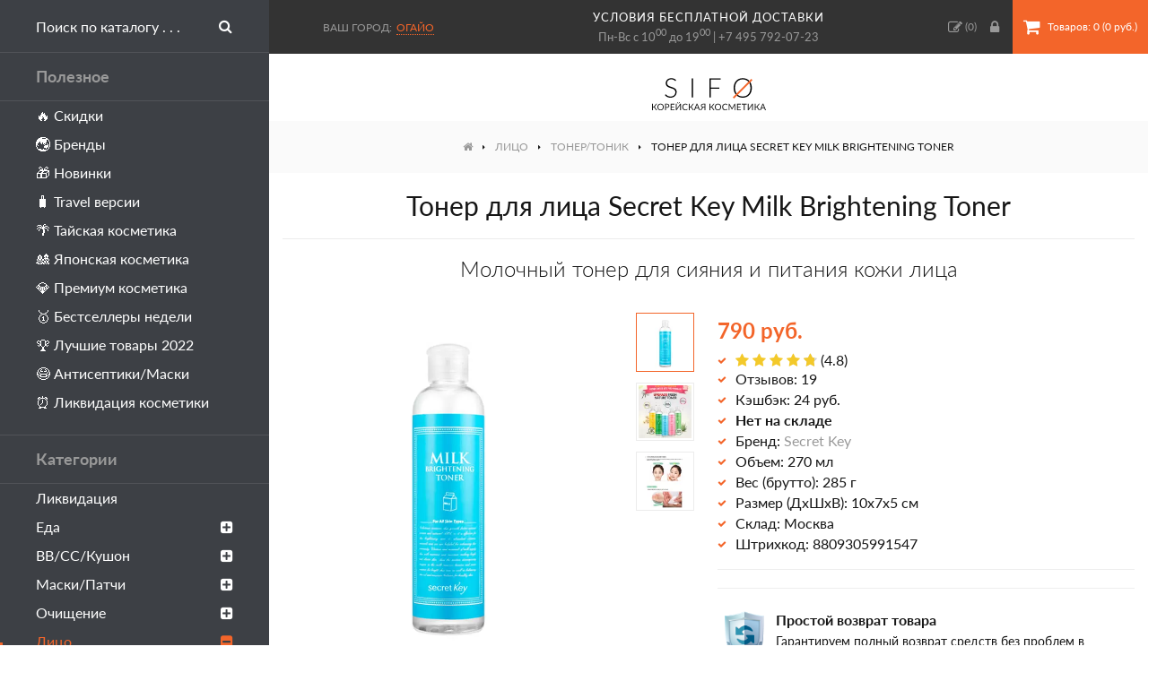

--- FILE ---
content_type: text/html; charset=utf-8
request_url: https://sifo.ru/tonik-dlya-lica-secret-key-milk-brightening-toner
body_size: 19540
content:
<!DOCTYPE html>
<!--[if IE]><![endif]-->
<!--[if IE 8 ]><html dir="ltr" lang="ru" class="ie8"><![endif]-->
<!--[if IE 9 ]><html dir="ltr" lang="ru" class="ie9"><![endif]-->
<!--[if (gt IE 9)|!(IE)]><!-->
<html dir="ltr" lang="ru">
<!--<![endif]-->
<head>
<meta charset="UTF-8" />
<meta name="viewport" content="width=device-width, initial-scale=1">
<meta http-equiv="X-UA-Compatible" content="IE=edge">
<title>Тонер для лица Secret Key Milk Brightening Toner – купить в Москве | Интернет-магазин SIFO</title>
<base href="https://sifo.ru/" />
<meta name="description" content="Купить Молочный тонер для сияния и питания кожи лица от бренда Secret Key по цене 790 руб. в интернет-магазине SIFO.ru с бесплатной доставкой по Москве и России. Способ применения, состав, фото и отзывы покупателей." />
<meta property="og:title" content="Тонер для лица Secret Key Milk Brightening Toner – купить в Москве | Интернет-магазин SIFO" />
<meta property="og:type" content="website" />
<meta property="og:url" content="https://sifo.ru/tonik-dlya-lica-secret-key-milk-brightening-toner" />
<meta property="og:image" content="https://sifo.ru/image/cache/catalog/products/secret-key/tonik-dlya-lica-secret-key-milk-brightening-toner/tonik-dlya-lica-secret-key-milk-brightening-toner-700x700.webp" />
<meta property="og:site_name" content="SIFO.ru" />
<style>
@font-face {
	font-display: swap;
    font-family: 'Lato';
    src: local('Lato Regular'), local('Lato-Regular'),
		 url('css/fonts/latoregular.woff2') format('woff2'),
		 url('css/fonts/latoregular.woff') format('woff'),
		 url('css/fonts/latoregular.ttf') format('truetype');
    font-weight: 400;
    font-style: normal;
}
@font-face {
	font-display: swap;
    font-family: 'Lato';
    src: local('Lato Medium'), local('Lato-Medium'),
		 url('css/fonts/latomedium.woff2') format('woff2'),
		 url('css/fonts/latomedium.woff') format('woff'),
		 url('css/fonts/latomedium.ttf') format('truetype');
    font-weight: 500;
    font-style: normal;
}
@font-face {
	font-display: swap;
    font-family: 'Lato';
    src: local('Lato Bold'), local('Lato-Bold'),
		 url('css/fonts/latobold.woff2') format('woff2'),
		 url('css/fonts/latobold.woff') format('woff'),
		 url('css/fonts/latobold.ttf') format('truetype');
    font-weight: 700;
    font-style: normal;
}
@font-face {
	font-display: swap;
    font-family: 'Lato';
    src: local('Lato Light'), local('Lato-Light'),
		 url('css/fonts/latolight.woff2') format('woff2'),
		 url('css/fonts/latolight.woff') format('woff'),
		 url('css/fonts/latolight.ttf') format('truetype');
    font-weight: 300;
    font-style: normal;
}
@font-face {
	font-display: swap;
	font-family: 'FontAwesome';
	src:
		url('css/fonts/fontawesome-webfont.woff2') format('woff2'),
		url('css/fonts/fontawesome-webfont.woff') format('woff'),
		url('css/fonts/fontawesome-webfont.ttf') format('truetype'),
		url('css/fonts/fontawesome-webfont.svg#fontawesomeregular') format('svg');
	font-weight: normal;
	font-style: normal;
}
</style>
<link rel="icon" href="https://sifo.ru/image/catalog/favicon.svg" type="image/svg">
<link href="min/?g=sifo_css&f=css/stylesheet/stylesheet.css" rel="preload" as="style">
<link href="min/?g=sifo_js&f=catalog/view/javascript/common.js" rel="preload" as="script">
<link href="min/?g=sifo_css&f=css/stylesheet/stylesheet.css" rel="stylesheet">
<script src="min/?g=sifo_js&f=catalog/view/javascript/common.js"></script>
<link href="https://sifo.ru/tonik-dlya-lica-secret-key-milk-brightening-toner" rel="canonical" />
<link href="https://sifo.ru/image/catalog/favicon-48x48.png" rel="icon" />
<!-- Google Tag Manager -->
<script>(function(w,d,s,l,i){w[l]=w[l]||[];w[l].push({'gtm.start':
new Date().getTime(),event:'gtm.js'});var f=d.getElementsByTagName(s)[0],
j=d.createElement(s),dl=l!='dataLayer'?'&l='+l:'';j.async=true;j.src=
'https://www.googletagmanager.com/gtm.js?id='+i+dl;f.parentNode.insertBefore(j,f);
})(window,document,'script','dataLayer','GTM-PPLCC46');</script>
<!-- End Google Tag Manager -->

								</head>
			
<body class="product-product-1365">
<!-- Google Tag Manager (noscript) -->
<noscript><iframe src="https://www.googletagmanager.com/ns.html?id=GTM-PPLCC46"
height="0" width="0" style="display:none;visibility:hidden"></iframe></noscript>
<!-- End Google Tag Manager (noscript) -->
<header class="flex fl-ai-center">
	<a class="sidebar-toggle lg-hide btn btn-primary"><i class="fa fa-bars"></i><span class="xs-hidden">Меню</span></a>
	<div id="city-select" class="prmn-cmngr"><span class="title">Ваш город:</span><a class="prmn-cmngr__city zone">Огайо</a>
<div class="prmn-cmngr__content">
	</div>
</div>
	<div class="header-info t-center sm-hidden">
		<a class="delivery-link" href="/dostavka-i-oplata">условия бесплатной доставки</a>
		Пн-Вс с 10<sup>00</sup> до 19<sup>00</sup> | <a href="tel:+74957920723">+7 495 792-07-23</a>
	</div>
	<div class="right flex fl-ai-center">
		<a href="https://sifo.ru/wishlist/"><i class="fa fa-pencil-square-o"></i><span class="hide-1300"> Закладки</span> (<span id="wishlist-total">0</span>)</a>
				<a class="popup-ajax account-link" data-mfp-src="https://sifo.ru/index.php?route=account/modal_account"><i class="fa fa-lock"></i><span class="hide-1300"> Вход</span></a>
				<div id="cart">
	<button type="button" class="btn btn-cart" onclick="location='https://sifo.ru/simplecheckout/'"><i class="fa fa-shopping-cart"></i><span id="cart-total" class="xs-hidden"> Товаров: 0 (0 руб.)</span></button>
</div>	</div>
</header>
<nav id="sidebar">
	<div id="search">
		<div class="search-wrapper flex">
			<input type="text" name="search" value="" placeholder="Поиск по каталогу . . ." />
			<button type="button" class="btn search-button"><i class="fa fa-search"></i></button>
		</div>
	</div>
	<div class="heading">Полезное</div>
	<ul class="list-unstyled level-1">
		<li><a href="/specials/">🔥 Скидки</a></li>
		<li><a href="/brands/">🌏 Бренды</a></li>
		<li><a href="/latest/">🎁 Новинки</a></li>
		<li><a href="/travel-versii/">🧳 Travel версии</a></li>
		<li><a href="/strany/tajskaya-kosmetika/">🌴 Тайская косметика</a></li>
		<li><a href="/strany/japan-cosmetics/">🎎 Японская косметика</a></li>
		<li><a href="/premium/">💎 Премиум косметика</a></li>
		<li><a href="/bestsellery/">🥇 Бестселлеры недели</a></li>
		<li><a href="/luchshaya-korejskaya-kosmetika/">🏆 Лучшие товары 2022</a></li>
		<li><a href="/zdorovye/antiseptik-dlya-ruk/">😷 Антисептики/Маски</a></li>
		<li><a href="/likvidaciya-kosmetiki/">⏰ Ликвидация косметики</a></li>
	</ul>
	<div class="heading">Категории</div>
	<ul class="list-unstyled level-1">
				<li>
						<a href="https://sifo.ru/likvidaciya-kosmetiki/">Ликвидация</a>
					</li>
				<li>
						<a class="dropdown-toggle">Еда<i class="menu-toggle fa fa-plus-square"></i></a>
			<ul class="dropdown-menu list-unstyled level-2">
								<li>
										<a href="https://sifo.ru/eda/napitki/">Напитки</a>
									</li>
								<li>
										<a class="dropdown-toggle">Сладости<i class="menu-toggle fa fa-plus-square"></i></a>
					<ul class="dropdown-menu level-3">
												<li>
							<a href="https://sifo.ru/eda/sladosti/dzhem/">Джем</a>
						</li>
												<li>
							<a href="https://sifo.ru/eda/sladosti/sirop/">Сироп</a>
						</li>
												<li>
							<a href="https://sifo.ru/eda/sladosti/hvorost/">Хворост</a>
						</li>
												<li>
							<a href="https://sifo.ru/eda/sladosti/zhele/">Желе</a>
						</li>
												<li>
							<a href="https://sifo.ru/eda/sladosti/karamel/">Карамель</a>
						</li>
												<li>
							<a href="https://sifo.ru/eda/sladosti/fruktovye-sneki-orehi/">Фруктовые снэки, орехи</a>
						</li>
											</ul>
									</li>
								<li>
										<a href="https://sifo.ru/eda/morskaya-kapusta/">Морская капуста</a>
									</li>
								<li>
										<a class="dropdown-toggle">Лапша, рис, супы<i class="menu-toggle fa fa-plus-square"></i></a>
					<ul class="dropdown-menu level-3">
												<li>
							<a href="https://sifo.ru/eda/lapsha-ris-supy/lapsha-bystrogo-prigotovleniya/">Лапша быстрого приготовления</a>
						</li>
												<li>
							<a href="https://sifo.ru/eda/lapsha-ris-supy/supy-bystrogo-prigotovleniya/">Супы быстрого приготовления</a>
						</li>
												<li>
							<a href="https://sifo.ru/eda/lapsha-ris-supy/lapsha-bystroj-varki/">Лапша быстрой варки</a>
						</li>
												<li>
							<a href="https://sifo.ru/eda/lapsha-ris-supy/topokki-risovye-klecki/">Топокки (рисовые клецки)</a>
						</li>
											</ul>
									</li>
								<li>
										<a href="https://sifo.ru/eda/ovoshi-marinovannye/">Овощи маринованные</a>
									</li>
								<li>
										<a class="dropdown-toggle">Масла, соусы, приправы<i class="menu-toggle fa fa-plus-square"></i></a>
					<ul class="dropdown-menu level-3">
												<li>
							<a href="https://sifo.ru/eda/masla-sousy-pripravy/marinady/">Маринады</a>
						</li>
												<li>
							<a href="https://sifo.ru/eda/masla-sousy-pripravy/pripravy/">Приправы</a>
						</li>
												<li>
							<a href="https://sifo.ru/eda/masla-sousy-pripravy/sousy/">Соусы</a>
						</li>
												<li>
							<a href="https://sifo.ru/eda/masla-sousy-pripravy/zapravki-dlya-salatov/">Заправки для салатов</a>
						</li>
												<li>
							<a href="https://sifo.ru/eda/masla-sousy-pripravy/masla-rastitelnye/">Масла растительные</a>
						</li>
											</ul>
									</li>
								<li><a href="https://sifo.ru/eda/">Все товары</a></li>
			</ul>
					</li>
				<li>
						<a class="dropdown-toggle">ВВ/СС/Кушон<i class="menu-toggle fa fa-plus-square"></i></a>
			<ul class="dropdown-menu list-unstyled level-2">
								<li>
										<a href="https://sifo.ru/bb-cc-krem/vv-krem/">BB крем</a>
									</li>
								<li>
										<a href="https://sifo.ru/bb-cc-krem/cc-krem/">СС крем</a>
									</li>
								<li>
										<a href="https://sifo.ru/bb-cc-krem/dd-krem/">ДД крем</a>
									</li>
								<li>
										<a href="https://sifo.ru/bb-cc-krem/kushon/">Кушон</a>
									</li>
								<li><a href="https://sifo.ru/bb-cc-krem/">Все товары</a></li>
			</ul>
					</li>
				<li>
						<a class="dropdown-toggle">Маски/Патчи<i class="menu-toggle fa fa-plus-square"></i></a>
			<ul class="dropdown-menu list-unstyled level-2">
								<li>
										<a href="https://sifo.ru/maski-patchi/tkanevye/">Тканевые</a>
									</li>
								<li>
										<a href="https://sifo.ru/maski-patchi/alginatnye/">Альгинатные</a>
									</li>
								<li>
										<a href="https://sifo.ru/maski-patchi/gidrogelevye/">Гидрогелевые</a>
									</li>
								<li>
										<a href="https://sifo.ru/maski-patchi/patchi-dlya-glaz/">Патчи для глаз</a>
									</li>
								<li>
										<a href="https://sifo.ru/maski-patchi/nochnye/">Ночные</a>
									</li>
								<li>
										<a href="https://sifo.ru/maski-patchi/maska-plyonka/">Маска-плёнка</a>
									</li>
								<li>
										<a class="dropdown-toggle">Смываемые<i class="menu-toggle fa fa-plus-square"></i></a>
					<ul class="dropdown-menu level-3">
												<li>
							<a href="https://sifo.ru/maski-patchi/smyvaemye/glinyanye/">Глиняные</a>
						</li>
												<li>
							<a href="https://sifo.ru/maski-patchi/smyvaemye/kislorodnye/">Кислородные</a>
						</li>
												<li>
							<a href="https://sifo.ru/maski-patchi/smyvaemye/krem-maski/">Крем-маски</a>
						</li>
											</ul>
									</li>
								<li>
										<a class="dropdown-toggle">Локальные<i class="menu-toggle fa fa-plus-square"></i></a>
					<ul class="dropdown-menu level-3">
												<li>
							<a href="https://sifo.ru/maski-patchi/lokalnye/dlya-nosa/">Для носа</a>
						</li>
												<li>
							<a href="https://sifo.ru/maski-patchi/lokalnye/dlya-gub/">Для губ</a>
						</li>
												<li>
							<a href="https://sifo.ru/maski-patchi/lokalnye/dlya-lica-1/">Для лица</a>
						</li>
												<li>
							<a href="https://sifo.ru/maski-patchi/lokalnye/dlya-shei/">Для шеи</a>
						</li>
											</ul>
									</li>
								<li>
										<a href="https://sifo.ru/maski-patchi/karboksiterapiya/">Карбокситерапия</a>
									</li>
								<li><a href="https://sifo.ru/maski-patchi/">Все товары</a></li>
			</ul>
					</li>
				<li>
						<a class="dropdown-toggle">Очищение<i class="menu-toggle fa fa-plus-square"></i></a>
			<ul class="dropdown-menu list-unstyled level-2">
								<li>
										<a href="https://sifo.ru/ochishenie/gidrofilnoe-maslo/">Гидрофильное масло</a>
									</li>
								<li>
										<a href="https://sifo.ru/ochishenie/gel-dlya-umyvaniya-lica/">Гель для умывания</a>
									</li>
								<li>
										<a href="https://sifo.ru/ochishenie/krem-loson/">Очищающий крем</a>
									</li>
								<li>
										<a href="https://sifo.ru/ochishenie/snyatie-makiyazha/">Снятие макияжа</a>
									</li>
								<li>
										<a href="https://sifo.ru/ochishenie/mylo-geli/">Мыло/Гели</a>
									</li>
								<li>
										<a href="https://sifo.ru/ochishenie/piling-skrab/">Пилинг</a>
									</li>
								<li>
										<a href="https://sifo.ru/ochishenie/skrab-dlya-lica/">Скраб</a>
									</li>
								<li>
										<a href="https://sifo.ru/ochishenie/penka/">Пенка</a>
									</li>
								<li><a href="https://sifo.ru/ochishenie/">Все товары</a></li>
			</ul>
					</li>
				<li class="current open">
						<a class="dropdown-toggle">Лицо<i class="menu-toggle fa fa-plus-square"></i></a>
			<ul class="dropdown-menu list-unstyled level-2">
								<li class="current open">
										<a href="https://sifo.ru/lico/tonik-toner/">Тонер/Тоник</a>
									</li>
								<li>
										<a class="dropdown-toggle">Сыворотка<i class="menu-toggle fa fa-plus-square"></i></a>
					<ul class="dropdown-menu level-3">
												<li>
							<a href="https://sifo.ru/lico/syvorotka-serum/syvorotki-dlya-lica/">Для лица</a>
						</li>
												<li>
							<a href="https://sifo.ru/lico/syvorotka-serum/syvorotki-dlya-glaz/">Для век</a>
						</li>
											</ul>
									</li>
								<li>
										<a href="https://sifo.ru/lico/essenciya-dlya-lica/">Эссенция</a>
									</li>
								<li>
										<a href="https://sifo.ru/lico/emulsiya-loson/">Эмульсия</a>
									</li>
								<li>
										<a class="dropdown-toggle">Крем/Гель<i class="menu-toggle fa fa-plus-square"></i></a>
					<ul class="dropdown-menu level-3">
												<li>
							<a href="https://sifo.ru/lico/krema-geli/dlya-glaz/">Для глаз</a>
						</li>
												<li>
							<a href="https://sifo.ru/lico/krema-geli/dlya-lica/">Для лица</a>
						</li>
											</ul>
									</li>
								<li>
										<a href="https://sifo.ru/lico/loson-dlya-lica/">Лосьон</a>
									</li>
								<li>
										<a href="https://sifo.ru/lico/maslo/">Масло</a>
									</li>
								<li>
										<a href="https://sifo.ru/lico/sprej-mist/">Спрей/Мист</a>
									</li>
								<li>
										<a href="https://sifo.ru/lico/kinezio-tejpy/">Тейпы</a>
									</li>
								<li><a href="https://sifo.ru/lico/">Все товары</a></li>
			</ul>
					</li>
				<li>
						<a class="dropdown-toggle">Волосы<i class="menu-toggle fa fa-plus-square"></i></a>
			<ul class="dropdown-menu list-unstyled level-2">
								<li>
										<a href="https://sifo.ru/volosy/filler-dlya-volos/">Филлеры</a>
									</li>
								<li>
										<a href="https://sifo.ru/volosy/shampun/">Шампунь</a>
									</li>
								<li>
										<a href="https://sifo.ru/volosy/kondicioner/">Кондиционер</a>
									</li>
								<li>
										<a href="https://sifo.ru/volosy/maski-tritmenty/">Маска/Крем</a>
									</li>
								<li>
										<a href="https://sifo.ru/volosy/syvorotkaessenciya/">Сыворотка</a>
									</li>
								<li>
										<a href="https://sifo.ru/volosy/essenciya-dlya-volos/">Эссенция</a>
									</li>
								<li>
										<a href="https://sifo.ru/volosy/mistsprej/">Мист/Спрей</a>
									</li>
								<li>
										<a href="https://sifo.ru/volosy/uhod-za-volosami/">Для кожи головы</a>
									</li>
								<li>
										<a href="https://sifo.ru/volosy/ukladka/">Для укладки</a>
									</li>
								<li>
										<a href="https://sifo.ru/volosy/okrashivanie/">Окрашивание</a>
									</li>
								<li>
										<a href="https://sifo.ru/volosy/tonic-dlya-volos/">Тоник</a>
									</li>
								<li>
										<a href="https://sifo.ru/volosy/maslo-dlya-volos/">Масло</a>
									</li>
								<li><a href="https://sifo.ru/volosy/">Все товары</a></li>
			</ul>
					</li>
				<li>
						<a class="dropdown-toggle">Макияж<i class="menu-toggle fa fa-plus-square"></i></a>
			<ul class="dropdown-menu list-unstyled level-2">
								<li>
										<a class="dropdown-toggle">Лицо<i class="menu-toggle fa fa-plus-square"></i></a>
					<ul class="dropdown-menu level-3">
												<li>
							<a href="https://sifo.ru/makiyazh/lico-1/baza-pod-makiyazh/">База/Праймер</a>
						</li>
												<li>
							<a href="https://sifo.ru/makiyazh/lico-1/tonalnaya-osnova/">Тональная основа</a>
						</li>
												<li>
							<a href="https://sifo.ru/makiyazh/lico-1/konsiler/">Консилер</a>
						</li>
												<li>
							<a href="https://sifo.ru/makiyazh/lico-1/pudra/">Пудра</a>
						</li>
												<li>
							<a href="https://sifo.ru/makiyazh/lico-1/rumyana/">Румяна</a>
						</li>
												<li>
							<a href="https://sifo.ru/makiyazh/lico-1/hajlajter/">Хайлайтер</a>
						</li>
												<li>
							<a href="https://sifo.ru/makiyazh/lico-1/fiksator/">Фиксатор</a>
						</li>
											</ul>
									</li>
								<li>
										<a class="dropdown-toggle">Глаза<i class="menu-toggle fa fa-plus-square"></i></a>
					<ul class="dropdown-menu level-3">
												<li>
							<a href="https://sifo.ru/makiyazh/glaza/teni/">Тени</a>
						</li>
												<li>
							<a href="https://sifo.ru/makiyazh/glaza/tush/">Тушь</a>
						</li>
												<li>
							<a href="https://sifo.ru/makiyazh/glaza/podvodka-dlya-glaz/">Подводка</a>
						</li>
												<li>
							<a href="https://sifo.ru/makiyazh/glaza/karandash/">Карандаш</a>
						</li>
												<li>
							<a href="https://sifo.ru/makiyazh/glaza/brovi/">Для бровей</a>
						</li>
												<li>
							<a href="https://sifo.ru/makiyazh/glaza/naklejki-dlya-vek/">Наклейки для век</a>
						</li>
												<li>
							<a href="https://sifo.ru/makiyazh/glaza/nakladnye-resnicy/">Накладные ресницы</a>
						</li>
											</ul>
									</li>
								<li>
										<a class="dropdown-toggle">Губы<i class="menu-toggle fa fa-plus-square"></i></a>
					<ul class="dropdown-menu level-3">
												<li>
							<a href="https://sifo.ru/makiyazh/guby/tint/">Тинт</a>
						</li>
												<li>
							<a href="https://sifo.ru/makiyazh/guby/pomada/">Помада</a>
						</li>
												<li>
							<a href="https://sifo.ru/makiyazh/guby/balzam/">Бальзам/Блеск</a>
						</li>
												<li>
							<a href="https://sifo.ru/makiyazh/guby/karandash-dlya-gub/">Карандаш</a>
						</li>
											</ul>
									</li>
								<li>
										<a class="dropdown-toggle">Ногти<i class="menu-toggle fa fa-plus-square"></i></a>
					<ul class="dropdown-menu level-3">
												<li>
							<a href="https://sifo.ru/makiyazh/nogti/lak/">Лак</a>
						</li>
												<li>
							<a href="https://sifo.ru/makiyazh/nogti/nabory-dlya-dizajna-nogtej/">Дизайн ногтей</a>
						</li>
												<li>
							<a href="https://sifo.ru/makiyazh/nogti/nakladnye-nogti/">Накладные ногти</a>
						</li>
												<li>
							<a href="https://sifo.ru/makiyazh/nogti/pilki/">Пилки</a>
						</li>
												<li>
							<a href="https://sifo.ru/makiyazh/nogti/uhod-za-nogtyami/">Уход за ногтями</a>
						</li>
												<li>
							<a href="https://sifo.ru/makiyazh/nogti/lampy/">Лампы</a>
						</li>
											</ul>
									</li>
								<li><a href="https://sifo.ru/makiyazh/">Все товары</a></li>
			</ul>
					</li>
				<li>
						<a class="dropdown-toggle">Тело<i class="menu-toggle fa fa-plus-square"></i></a>
			<ul class="dropdown-menu list-unstyled level-2">
								<li>
										<a class="dropdown-toggle">Для рук<i class="menu-toggle fa fa-plus-square"></i></a>
					<ul class="dropdown-menu level-3">
												<li>
							<a href="https://sifo.ru/telo/dlya-ruk/kremy-dlya-ruk/">Кремы для рук</a>
						</li>
												<li>
							<a href="https://sifo.ru/telo/dlya-ruk/maski-dlya-ruk/">Маски для рук</a>
						</li>
											</ul>
									</li>
								<li>
										<a class="dropdown-toggle">Для ног<i class="menu-toggle fa fa-plus-square"></i></a>
					<ul class="dropdown-menu level-3">
												<li>
							<a href="https://sifo.ru/telo/dlya-nog/nosochki-dlya-pedikyura/">Пилинг-носочки</a>
						</li>
												<li>
							<a href="https://sifo.ru/telo/dlya-nog/krem-dlya-nog/">Кремы для ног</a>
						</li>
												<li>
							<a href="https://sifo.ru/telo/dlya-nog/maski-dlya-nog/">Маски для ног</a>
						</li>
												<li>
							<a href="https://sifo.ru/telo/dlya-nog/patchi-dlya-nog/">Патчи для ног</a>
						</li>
												<li>
							<a href="https://sifo.ru/telo/dlya-nog/sprei-dlya-nog/">Спрей для ног</a>
						</li>
												<li>
							<a href="https://sifo.ru/telo/dlya-nog/sredstva-dlya-pedikyura/">Педикюр</a>
						</li>
												<li>
							<a href="https://sifo.ru/telo/dlya-nog/skraby-dlya-nog/">Скраб для ног</a>
						</li>
											</ul>
									</li>
								<li>
										<a class="dropdown-toggle">Для тела<i class="menu-toggle fa fa-plus-square"></i></a>
					<ul class="dropdown-menu level-3">
												<li>
							<a href="https://sifo.ru/telo/dlya-tela/krem-dlya-tela/">Крем для тела</a>
						</li>
												<li>
							<a href="https://sifo.ru/telo/dlya-tela/maslo-dlya-tela/">Масло для тела</a>
						</li>
												<li>
							<a href="https://sifo.ru/telo/dlya-tela/loson-dlya-tela/">Лосьон для тела</a>
						</li>
												<li>
							<a href="https://sifo.ru/telo/dlya-tela/molochko-dlya-tela/">Молочко для тела</a>
						</li>
											</ul>
									</li>
								<li>
										<a href="https://sifo.ru/telo/skrabpiling/">Скраб</a>
									</li>
								<li>
										<a href="https://sifo.ru/telo/efirnye-masla/">Эфирные масла</a>
									</li>
								<li>
										<a href="https://sifo.ru/telo/massazhnoe-maslo/">Масло для массажа</a>
									</li>
								<li>
										<a href="https://sifo.ru/telo/universalnye-geli/">Универсальные гели</a>
									</li>
								<li><a href="https://sifo.ru/telo/">Все товары</a></li>
			</ul>
					</li>
				<li>
						<a class="dropdown-toggle">Гигиена<i class="menu-toggle fa fa-plus-square"></i></a>
			<ul class="dropdown-menu list-unstyled level-2">
								<li>
										<a class="dropdown-toggle">Для ванны и душа<i class="menu-toggle fa fa-plus-square"></i></a>
					<ul class="dropdown-menu level-3">
												<li>
							<a href="https://sifo.ru/gigiena/dlya-vanny/mylo/">Мыло</a>
						</li>
												<li>
							<a href="https://sifo.ru/gigiena/dlya-vanny/mochalki/">Мочалки</a>
						</li>
												<li>
							<a href="https://sifo.ru/gigiena/dlya-vanny/gel-dlya-dusha/">Гель для душа</a>
						</li>
												<li>
							<a href="https://sifo.ru/gigiena/dlya-vanny/sol-dlya-vanny/">Соль для ванны</a>
						</li>
												<li>
							<a href="https://sifo.ru/gigiena/dlya-vanny/pena-dlya-vanny/">Пена для ванны</a>
						</li>
												<li>
							<a href="https://sifo.ru/gigiena/dlya-vanny/maslo-dlya-vanny/">Масло для ванны</a>
						</li>
											</ul>
									</li>
								<li>
										<a class="dropdown-toggle">Для полости рта<i class="menu-toggle fa fa-plus-square"></i></a>
					<ul class="dropdown-menu level-3">
												<li>
							<a href="https://sifo.ru/gigiena/gigiena-polosti-rta/zubnye-shyotki/">Зубные щётки</a>
						</li>
												<li>
							<a href="https://sifo.ru/gigiena/gigiena-polosti-rta/zubnye-pasty/">Зубные пасты</a>
						</li>
												<li>
							<a href="https://sifo.ru/gigiena/gigiena-polosti-rta/zubnye-niti/">Зубные нити</a>
						</li>
											</ul>
									</li>
								<li>
										<a href="https://sifo.ru/gigiena/prokladki/">Прокладки</a>
									</li>
								<li>
										<a href="https://sifo.ru/gigiena/dezodorant/">Дезодорант</a>
									</li>
								<li>
										<a href="https://sifo.ru/gigiena/salfetki/">Салфетки</a>
									</li>
								<li>
										<a href="https://sifo.ru/gigiena/perchatki/">Перчатки</a>
									</li>
								<li>
										<a href="https://sifo.ru/gigiena/dlya-britya/">Для бритья</a>
									</li>
								<li>
										<a href="https://sifo.ru/gigiena/depilyaciya/">Депиляция</a>
									</li>
								<li><a href="https://sifo.ru/gigiena/">Все товары</a></li>
			</ul>
					</li>
				<li>
						<a href="https://sifo.ru/nabory/">Наборы</a>
					</li>
				<li>
						<a class="dropdown-toggle">Аксессуары<i class="menu-toggle fa fa-plus-square"></i></a>
			<ul class="dropdown-menu list-unstyled level-2">
								<li>
										<a href="https://sifo.ru/aksessuary/kistochki/">Кисти</a>
									</li>
								<li>
										<a href="https://sifo.ru/aksessuary/raschyoski/">Расчёски</a>
									</li>
								<li>
										<a href="https://sifo.ru/aksessuary/sponzhi-pufy/">Спонжи</a>
									</li>
								<li>
										<a href="https://sifo.ru/aksessuary/rezinki-dlya-volos/">Резинки для волос</a>
									</li>
								<li>
										<a href="https://sifo.ru/aksessuary/massazhery-dlya-lica-i-tela/">Массажеры</a>
									</li>
								<li>
										<a href="https://sifo.ru/aksessuary/podushechki-dlya-glaz/">Подушечки для глаз</a>
									</li>
								<li>
										<a href="https://sifo.ru/aksessuary/shetka-dlya-suhogo-massazha/">Щетка для сухого массажа</a>
									</li>
								<li><a href="https://sifo.ru/aksessuary/">Все товары</a></li>
			</ul>
					</li>
				<li>
						<a class="dropdown-toggle">Уход за домом<i class="menu-toggle fa fa-plus-square"></i></a>
			<ul class="dropdown-menu list-unstyled level-2">
								<li>
										<a class="dropdown-toggle">Для стирки<i class="menu-toggle fa fa-plus-square"></i></a>
					<ul class="dropdown-menu level-3">
												<li>
							<a href="https://sifo.ru/uhod-za-domom/sredstva-dlya-stirki/stiralnye-poroshki/">Стиральный порошок</a>
						</li>
												<li>
							<a href="https://sifo.ru/uhod-za-domom/sredstva-dlya-stirki/kondicionery-dlya-belya/">Кондиционер для белья</a>
						</li>
												<li>
							<a href="https://sifo.ru/uhod-za-domom/sredstva-dlya-stirki/pyatnovyvoditeli/">Пятновыводители</a>
						</li>
												<li>
							<a href="https://sifo.ru/uhod-za-domom/sredstva-dlya-stirki/mylo-dlya-stirki/">Мыло для стирки</a>
						</li>
												<li>
							<a href="https://sifo.ru/uhod-za-domom/sredstva-dlya-stirki/meshki-dlya-stirki/">Мешки для стирки</a>
						</li>
											</ul>
									</li>
								<li>
										<a href="https://sifo.ru/uhod-za-domom/sredstva-dlya-mytya-posudy/">Для мытья посуды</a>
									</li>
								<li>
										<a href="https://sifo.ru/uhod-za-domom/dlya-kuhni/">Для кухни</a>
									</li>
								<li>
										<a href="https://sifo.ru/uhod-za-domom/dlya-komnaty/">Для комнаты</a>
									</li>
								<li>
										<a class="dropdown-toggle">Для одежды и обуви<i class="menu-toggle fa fa-plus-square"></i></a>
					<ul class="dropdown-menu level-3">
												<li>
							<a href="https://sifo.ru/uhod-za-domom/dlya-odezhdy-i-obuvi/stelki/">Стельки</a>
						</li>
											</ul>
									</li>
								<li>
										<a href="https://sifo.ru/uhod-za-domom/dlya-vannoy-i-tualeta/">Для ванной и туалета</a>
									</li>
								<li>
										<a href="https://sifo.ru/uhod-za-domom/tovary-dlya-zhivotnyh/">Для животных</a>
									</li>
								<li><a href="https://sifo.ru/uhod-za-domom/">Все товары</a></li>
			</ul>
					</li>
				<li>
						<a class="dropdown-toggle">Здоровье<i class="menu-toggle fa fa-plus-square"></i></a>
			<ul class="dropdown-menu list-unstyled level-2">
								<li>
										<a href="https://sifo.ru/zdorovye/bady/">БАДы</a>
									</li>
								<li>
										<a href="https://sifo.ru/zdorovye/kompressy/">Компресс</a>
									</li>
								<li>
										<a href="https://sifo.ru/zdorovye/mazi-balzam/">Мазь/Бальзам</a>
									</li>
								<li>
										<a href="https://sifo.ru/zdorovye/antiseptik-dlya-ruk/">Антисептик для рук</a>
									</li>
								<li>
										<a href="https://sifo.ru/zdorovye/magnitnaya-terapiya/">Магнитная терапия</a>
									</li>
								<li>
										<a href="https://sifo.ru/zdorovye/sredstva-ot-prostudy/">Средства от простуды</a>
									</li>
								<li><a href="https://sifo.ru/zdorovye/">Все товары</a></li>
			</ul>
					</li>
				<li>
						<a href="https://sifo.ru/solncezashitnye-sredstva/">Защита от солнца</a>
					</li>
				<li>
						<a href="https://sifo.ru/dlya-zagara-v-solyarii/">Для загара в солярии</a>
					</li>
				<li>
						<a href="https://sifo.ru/dlya-muzhchin/">Для мужчин</a>
					</li>
				<li>
						<a href="https://sifo.ru/kokosovoe-maslo-oil/">Кокосовое масло</a>
					</li>
				<li>
						<a class="dropdown-toggle">Парфюмерия<i class="menu-toggle fa fa-plus-square"></i></a>
			<ul class="dropdown-menu list-unstyled level-2">
								<li>
										<a href="https://sifo.ru/parfyumeriya/koncentrirovannye-duhi/">Концентрированные</a>
									</li>
								<li>
										<a href="https://sifo.ru/parfyumeriya/maslyanye-duhi/">Масляные духи</a>
									</li>
								<li><a href="https://sifo.ru/parfyumeriya/">Все товары</a></li>
			</ul>
					</li>
				<li>
						<a class="dropdown-toggle">Бижутерия<i class="menu-toggle fa fa-plus-square"></i></a>
			<ul class="dropdown-menu list-unstyled level-2">
								<li>
										<a href="https://sifo.ru/ukrasheniya/braslety/">Браслеты</a>
									</li>
								<li>
										<a href="https://sifo.ru/ukrasheniya/kole/">Колье</a>
									</li>
								<li>
										<a href="https://sifo.ru/ukrasheniya/sergi/">Серьги</a>
									</li>
								<li>
										<a href="https://sifo.ru/ukrasheniya/choker/">Чокер</a>
									</li>
								<li><a href="https://sifo.ru/ukrasheniya/">Все товары</a></li>
			</ul>
					</li>
			</ul>
	<div class="heading">Информация</div>
	<ul class="list-unstyled level-1">
		<li><a href="https://sifo.ru/dostavka-i-oplata">Доставка и оплата</a></li>
		<li><a href="https://sifo.ru/contact-us/">Адрес и контакты</a></li>
		<li><a href="/beauty_blog/">Beauty блог</a></li>
	</ul>
</nav>
<div id="container">
	<div id="logo" class="t-center">
				<a href="https://sifo.ru/"><img src="https://sifo.ru/image/catalog/logo.png" srcset="image/catalog/logo-x3.png 2x" title="SIFO.ru" alt="SIFO.ru" class="img-responsive" width="130" height="40" /></a>
			</div><div class="breadcrumbs-wrapper">
	<div class="container">
		<ol itemscope itemtype="http://schema.org/BreadcrumbList" class="breadcrumbs list-inline">
												<li itemprop="itemListElement" itemscope itemtype="http://schema.org/ListItem">
						<a itemprop="item" href="https://sifo.ru/">
							<span itemprop="name"><i class="fa fa-home"></i><span class="hidden">Главная</span></span>
							<meta itemprop="position" content="1" />
						</a>
					</li>
																<li itemprop="itemListElement" itemscope itemtype="http://schema.org/ListItem">
						<a itemprop="item" href="https://sifo.ru/lico/">
							<span itemprop="name">Лицо</span>
							<meta itemprop="position" content="2" />
						</a>
					</li>
																<li itemprop="itemListElement" itemscope itemtype="http://schema.org/ListItem">
						<a itemprop="item" href="https://sifo.ru/lico/tonik-toner/">
							<span itemprop="name">Тонер/Тоник</span>
							<meta itemprop="position" content="3" />
						</a>
					</li>
																<li>
						<strong>Тонер для лица Secret Key Milk Brightening Toner</strong>
					</li>
									</ol>
	</div>
</div>
<div id="content" class="product" itemscope itemtype="http://schema.org/Product">
	<div class="container ">
		<h1 itemprop="name">Тонер для лица Secret Key Milk Brightening Toner</h1>
		<h2 class="model">Молочный тонер для сияния и питания кожи лица</h2>
		<div class="product-info flex xs-wrap md-nowrap fl-m10">
						<div class="left xs-1 md-2">
												<div class="gallery-wrapper flex fl-wrap md-nowrap fl-m10">
					<div id="main-thumb" class="image xs-1 sm-5555">
						<div class="items">
														<a class="thumbnail" href="https://sifo.ru/image/cache/catalog/products/secret-key/tonik-dlya-lica-secret-key-milk-brightening-toner/tonik-dlya-lica-secret-key-milk-brightening-toner-700x700.webp"><img itemprop="image" class="img-responsive" src="https://sifo.ru/image/cache/catalog/products/secret-key/tonik-dlya-lica-secret-key-milk-brightening-toner/tonik-dlya-lica-secret-key-milk-brightening-toner-700x700.webp" alt="Тонер для лица Secret Key Milk Brightening Toner" /></a>
														<a class="thumbnail ov-none" href="https://sifo.ru/image/cache/catalog/products/secret-key/tonik-dlya-lica-secret-key-aloe-soothing-moist-toner/tonik-dlya-lica-secret-key-aloe-soothing-moist-toner-15879-700x700.webp"><img class="img-responsive" src="https://sifo.ru/image/cache/catalog/products/secret-key/tonik-dlya-lica-secret-key-aloe-soothing-moist-toner/tonik-dlya-lica-secret-key-aloe-soothing-moist-toner-15879-700x700.webp" alt="Тонер для лица Secret Key Milk Brightening Toner" /></a>
														<a class="thumbnail ov-none" href="https://sifo.ru/image/cache/catalog/products/secret-key/tonik-dlya-lica-secret-key-aloe-soothing-moist-toner/tonik-dlya-lica-secret-key-aloe-soothing-moist-toner-15880-700x700.webp"><img class="img-responsive" src="https://sifo.ru/image/cache/catalog/products/secret-key/tonik-dlya-lica-secret-key-aloe-soothing-moist-toner/tonik-dlya-lica-secret-key-aloe-soothing-moist-toner-15880-700x700.webp" alt="Тонер для лица Secret Key Milk Brightening Toner" /></a>
													</div>
					</div>
					<div class="image-additional xs-1 md-4">
						<div class="items">
														<a class="img-wrapper"><img class="img-responsive" src="https://sifo.ru/image/cache/catalog/products/secret-key/tonik-dlya-lica-secret-key-milk-brightening-toner/tonik-dlya-lica-secret-key-milk-brightening-toner-100x100.webp" alt="Тонер для лица Secret Key Milk Brightening Toner"></a>
														<a class="img-wrapper"><img class="img-responsive" src="https://sifo.ru/image/cache/catalog/products/secret-key/tonik-dlya-lica-secret-key-aloe-soothing-moist-toner/tonik-dlya-lica-secret-key-aloe-soothing-moist-toner-15879-100x100.webp" alt="Тонер для лица Secret Key Milk Brightening Toner"></a>
														<a class="img-wrapper"><img class="img-responsive" src="https://sifo.ru/image/cache/catalog/products/secret-key/tonik-dlya-lica-secret-key-aloe-soothing-moist-toner/tonik-dlya-lica-secret-key-aloe-soothing-moist-toner-15880-100x100.webp" alt="Тонер для лица Secret Key Milk Brightening Toner"></a>
													</div>
					</div>
				</div>
															</div>
						<div id="product" class="right xs-1 md-2">
								<div class="price-block" itemprop="offers" itemscope itemtype="http://schema.org/Offer">
					<link itemprop="availability" href="https://schema.org/OutOfStock" />
					<meta itemprop="priceValidUntil" content="2026-01-25" />
					<link itemprop="url" href="https://sifo.ru/tonik-dlya-lica-secret-key-milk-brightening-toner" content="https://sifo.ru/tonik-dlya-lica-secret-key-milk-brightening-toner" property="" />
					<meta itemprop="priceCurrency" content="RUB" />
					<meta itemprop="price" content="790.00" />
										<span class="price-new">790 руб.</span>
									</div>
								<ul class="list-unstyled product-details">
					<li>
						<div class="rating">
																					<i class="fa fa-star"></i>
																												<i class="fa fa-star"></i>
																												<i class="fa fa-star"></i>
																												<i class="fa fa-star"></i>
																												<i class="fa fa-star-o">
																<i class="fa fa-star" style="width: 80%"></i>
															</i>
																					(4.8)
						</div>
					</li>
					<li>Отзывов: 19</li>
										<li>Кэшбэк: 24 руб.</li>
															<li><strong>Нет на складе</strong></li>
															<li>Бренд: <a href="https://sifo.ru/secret-key"><span itemprop="brand">Secret Key</span></a></li>
															<li>Объем: 270 мл</li>
															<li>Вес (брутто): 285 г</li>
															<li>Размер (ДхШхВ): 10x7x5 см</li>
															<li>Склад: Москва</li>
															<li>Штрихкод: <span itemprop="sku">8809305991547</span></li>
									</ul>
								<div class="buttons-block flex fl-start" style="display:none;">
										<a id="button-waitlist" data-mfp-src="https://sifo.ru/index.php?route=product/product/waitlist&amp;pr_id=1365" class="btn btn-lg popup-ajax ">Уведомить о наличии</a>
										<a class="btn btn-square btn-wishlist" onclick="wishlist.add('1365');"><i class="fa fa-heart-o"></i></a>
					<a class="btn btn-square" onclick="compare.add('1365');"><i class="fa fa-balance-scale"></i></a>
					<input type="hidden" name="product_id" value="1365" />
				</div>
												<div class="return">
                     <div style="margin: 10px 0;"><img src="/image/return-policy.png" height="60px" width="60px" title="возврат товара" alt="возврат товара"></div>
                     <div style="margin: 5px;">
					   <p style="margin: 5px 0; font-weight: bold;">Простой возврат товара</p>
                         <p style="font-size: 14px;">Гарантируем полный возврат средств без проблем в течение 7 дней, если товар бракованный или просто оказался для Вас ненужным | <a href="/sposob-vozvrata-tovara" target="_blank">Подробнее</a></p>
                     </div>
	              </div>
				
				
			</div>
		</div>
		<div class="nav-tabs tabs flex fl-start xs-wrap md-nowrap">
						<a class="nav" data-target="#tab-description">Описание</a>
									<a class="nav" data-target="#tab-attributes">Характеристики</a>
									<a class="nav" data-target="#tab-delivery">Доставка и оплата</a>
					</div>
		<div class="tabs-wrapper">
						<div id="tab-description" class="tab-content type1">
				<p>Secret Key Milk Brightening Toner — это молочный тонер для лица с осветляющим эффектом. Он эффективно очищает кожу от омертвевших клеток, увлажняет, придаёт ей свежесть и здоровый вид. Тонер мягко воздействует на верхние слои кожи, активно удаляя загрязнения и способствуя проникновению кислорода в клетки.</p>
<p>В отличие от европейского тоника, который используется на завершающем этапе очищения кожи, тонер — это первый этап после умывания, который играет роль экспресс-увлажнителя. Тонер представляет собой жидкость лёгкой консистенции, которая активно впитывается в кожу, защищая её от потери влаги и нормализуя гидробаланс.</p>
<h3>Состав продукта</h3>
<ul>
<li>Молочные протеины. Это основной действующий компонент тонера, который нормализует водно-липидный баланс кожи, насыщает её полезными веществами, уменьшает выработку подкожного жира и устраняет сухость. Молочные протеины также активно препятствуют старению, разглаживают морщины и выравнивают овал лица.</li>
<li>Дрожжевой грибок галактомисис. Этот компонент содержит множество витаминов и других биологически активных элементов. Он глубоко проникает в слои эпидермиса, выравнивая рельеф кожи и восстанавливая её эластичность. Галактомисис сокращает мимические морщины, обладает укрепляющим и тонизирующим действием.</li>
<li>Альфа гидроксильные кислоты. Эти компоненты мягко отшелушивают мёртвые клетки, позволяя полезным веществам проникать глубоко в поры. Они эффективно смягчают кожу, придавая ей гладкость и бархатистость.</li>
<li>Комплекс целебных растений. Тонер содержит экстракты портулака, камелии, сои, томата, клубники, картофеля, тыквы и других растений. Они эффективно увлажняют кожу, насыщают её витаминами, защищают от окисления и внешних воздействий.</li>
</ul>
<h3>Преимущества использования</h3>
<ol><li>Натуральность. Тонер не содержит парабенов, отдушек, консервантов, минеральных масел и других возможных аллергенов. Все компоненты средства абсолютно натуральны, поэтому безопасны для любого типа кожи.</li>
<li>Эффективность. Уже через две недели применения вы заметите положительные изменения на своём лице — рельеф кожи станет более ровным, пигментации менее заметными, поры сузятся, лицо приобретёт здоровый блеск и красивый вид.</li>
</ol><h3>Форма выпуска</h3>
<p>Тонер выпускается в пластиковом прозрачном флаконе молочного оттенка. Он закрыт откидывающейся крышкой, под которой находится отверстие-дозатор. Дозатор запечатан пластиковой плёнкой, которая предохраняет жидкость от выливания. Флакон с тонером запечатан в полиэтиленовую плёнку.</p>
<p>Объём средства — 248 мл.</p>
<h3>Способ применения</h3>
<p>Предварительно очистите кожу с помощью скраба или средства для умывания. Нанесите немного тонера на ватный диск и протрите им лицо массажными движениями. После того, как он полностью впитается, можете продолжать нанесение макияжа. Тонер можно использовать как после вечернего умывания, так и утром — в качестве базы под макияж. Для достижения наилучшего результата рекомендуется использовать тонер регулярно.</p>
<hr><p class="ingr">Состав: Milk Protein Extract, Glycerin, 1,2-Hexanediol, Portulaca Oleracea Extract, Camellia Sinensis Leaf Extract, Glycine Max (Soybean) Seed Extract, Solanum Lycopersicum (Tomato) Fruit/Leaf/Stem Extract, Rubus Idaeus (Raspberry) Fruit Extract, Solanum Tuberosum (Potato) Pulp Extract, Daucus Carota Sativa (Carrot) Root Extract, Brassica Oleracea Italica (Broccoli) Extract, Cucumis Sativus (Cucumber) Fruit Extract, Cucurbita Pepo (Pumpkin) Fruit Extract, Oryza Sativa (Rice) Extract, Zanthoxylum Piperitum Fruit Extract&amp;Pulsatilla Koreana Extract&amp;Usnea Barbata (Lichen) Extract, Hydroxyethylcellulose, Nonoxynol-12, Galactomyces Ferment Filtrate, Physalis Alkekengi Fruit Extract, Punica Granatum Fruit Extract, Disodium Edta, Fragrance.</p>
							</div>
									<div id="tab-attributes" class="tab-content type1">
				<table class="table table-attributes">
															<tr>
						<td>Тип кожи</td>
						<td>Нормальная, Сухая, Зрелая, Комбинированная, Жирная, Проблемная, Чувствительная</td>
					</tr>
										<tr>
						<td>Эффект А</td>
						<td>Балансирование, Восстановление, Выравнивание текстуры, Выравнивание тона, Защита, Осветление, Очищение, Питание, Разглаживание морщин, Смягчение, Увлажнение</td>
					</tr>
										<tr>
						<td>Тип продукта</td>
						<td>Тонер</td>
					</tr>
										<tr>
						<td>Производство</td>
						<td>Южная Корея</td>
					</tr>
										<tr>
						<td>Время</td>
						<td>Дневной</td>
					</tr>
																				<tr>
						<td>Компонент</td>
						<td>Галактомисис, Протеины</td>
					</tr>
														</table>
			</div>
									<div id="tab-delivery" class="tab-content type1">    <h2 style="text-align: center;">Время работы</h2>
    <p style="text-align: center;">
      <span style="font-size: large; color: #f3652a;">Пн-Вс с 10:00 до 19:00</span>
    </p>
  
    <h2 style="text-align: center;">Адрес склада</h2>
    <p style="text-align: center;">
      <span style="font-size: large; color: #f3652a;">г.Москва, ул. Кирпичная д.20с6</span>
    </p>
 <h2 style="text-align: center;">ВНИМАНИЕ!</h2>
<p style="text-align: center;">
      <span style="font-size: large; color: red;">Заказы через сайт не принимаются, все наши товары можно приобрести на маркетплейсах Ozon и WildBerries. <br>Ссылки на товары размещены на страницах продукции. Самовывоза со склада нет.</span>
    </p>
<hr><br><br><br></div>
					</div>
				
						<div class="rating-summary t-center" itemprop="aggregateRating" itemscope itemtype="http://schema.org/AggregateRating">
			<div class="avarage-rating">
				<div class="rating">
															<i class="fa fa-star"></i>
																				<i class="fa fa-star"></i>
																				<i class="fa fa-star"></i>
																				<i class="fa fa-star"></i>
																				<i class="fa fa-star-o">
												<i class="fa fa-star" style="width: 80%"></i>
											</i>
														</div>
				<span itemprop="ratingValue">4.8</span>
			</div>
			<div class="total-reviews">Отзывов: <span itemprop="reviewCount">19</span></div>
			<div class="total-recommend">100% клиентов рекомендуют этот товар</div>
		</div>
		<div class="options-summary review-options flex fl-wrap fl-m15">
						<div class="review-option xs-1 md-2 flex">
				<div class="title">Эффективность</div>
				<div class="graph">
					<div class="mark flex">
						<span>Мне не подошло</span>
						<span>Отличная</span>
					</div>
					<div class="scale flex">
						<i></i>
						<i></i>
						<i></i>
						<i></i>
						<i></i>
						<i class="current" style="left:74.736%"></i>
					</div>
				</div>
			</div>
						<div class="review-option xs-1 md-2 flex">
				<div class="title">Запах</div>
				<div class="graph">
					<div class="mark flex">
						<span>Не нравится</span>
						<span>Приятный</span>
					</div>
					<div class="scale flex">
						<i></i>
						<i></i>
						<i></i>
						<i></i>
						<i></i>
						<i class="current" style="left:74.736%"></i>
					</div>
				</div>
			</div>
						<div class="review-option xs-1 md-2 flex">
				<div class="title">Практичность</div>
				<div class="graph">
					<div class="mark flex">
						<span>Проблемная</span>
						<span>Супер</span>
					</div>
					<div class="scale flex">
						<i></i>
						<i></i>
						<i></i>
						<i></i>
						<i></i>
						<i class="current" style="left:73.684%"></i>
					</div>
				</div>
			</div>
						<div class="review-option xs-1 md-2 flex">
				<div class="title">Сложность</div>
				<div class="graph">
					<div class="mark flex">
						<span>Высокая</span>
						<span>Лёгкая</span>
					</div>
					<div class="scale flex">
						<i></i>
						<i></i>
						<i></i>
						<i></i>
						<i></i>
						<i class="current" style="left:69.474%"></i>
					</div>
				</div>
			</div>
					</div>
		<div class="buttons t-center">
						<a class="btn btn-red popup-ajax" data-mfp-src="https://sifo.ru/index.php?route=account/modal_account&amp;reload=true">Войдите, чтобы добавить отзыв</a>
					</div>
		<div class="review-sorts t-center">
			<a class="active" data-sort="date_added">Новые</a>
			<a data-sort="upvotes">Полезные</a>
			<a data-sort="rating">Лучшие</a>
			<a data-sort="rating" data-order="ASC">Низший рейтинг</a>
		</div>
		<ul id="review-list" class="list-unstyled">
						<li class="review-item" itemprop="review" itemscope itemtype="http://schema.org/Review">
				<div class="top flex fl-start fl-ai-center">
					<i class="fa fa-star star-rating" itemprop="reviewRating" itemscope itemtype="http://schema.org/Rating">
						<meta itemprop="worstRating" content = "1">
						<meta itemprop="bestRating" content = "5">
						<span itemprop="ratingValue">5</span>
					</i>
					<div class="title" itemprop="name">Прекрасный тонер</div>
				</div>
				<div class="flex fl-wrap md-nowrap fl-m20"> 
					<div class="left xs-1">
						<div class="author">
							<a class="name"><span itemprop="author">Ольга</span></a>
														<span class="recommend">рекомендует этот товар</span>
													</div>
						<div class="author-info">
														Возраст: 25-34, 														Тип кожи: Комбинированная, 														Опыт использования: Несколько месяцев													</div>
						<div class="text" itemprop="description">Увлажняет, не сушит. Действительно осветляет тон кожи если использовать его постоянно. Не оставляет чувства липкости и стянутости. Наносила этот тонер после умывания 2 раза в день (утром и вечером) и мне хватило его почти на год использования. </div>
					</div>
					<div class="review-options xs-1 md-2">
												<div class="review-option flex">
							<div class="title">Эффективность</div>
							<div class="graph">
								<div class="mark flex">
									<span class="current" style="left:80%">Отличная</span>
								</div>
								<div class="scale flex">
									<i></i>
									<i></i>
									<i></i>
									<i></i>
									<i></i>
									<i class="current" style="left:80%"></i>
								</div>
							</div>
						</div>
												<div class="review-option flex">
							<div class="title">Запах</div>
							<div class="graph">
								<div class="mark flex">
									<span class="current" style="left:60%">Ароматный</span>
								</div>
								<div class="scale flex">
									<i></i>
									<i></i>
									<i></i>
									<i></i>
									<i></i>
									<i class="current" style="left:60%"></i>
								</div>
							</div>
						</div>
												<div class="review-option flex">
							<div class="title">Практичность</div>
							<div class="graph">
								<div class="mark flex">
									<span class="current" style="left:80%">Супер</span>
								</div>
								<div class="scale flex">
									<i></i>
									<i></i>
									<i></i>
									<i></i>
									<i></i>
									<i class="current" style="left:80%"></i>
								</div>
							</div>
						</div>
												<div class="review-option flex">
							<div class="title">Сложность</div>
							<div class="graph">
								<div class="mark flex">
									<span class="current" style="left:80%">Лёгкая</span>
								</div>
								<div class="scale flex">
									<i></i>
									<i></i>
									<i></i>
									<i></i>
									<i></i>
									<i class="current" style="left:80%"></i>
								</div>
							</div>
						</div>
											</div>
				</div>
				<div class="bottom flex">
					<div class="date-added" itemprop="datePublished">2020-12-06 01:44:57</div>
					<a class="upvote"><i class="fa fa-heart-o"><span>0</span></i></a>
				</div>
			</li>
						<li class="review-item" itemprop="review" itemscope itemtype="http://schema.org/Review">
				<div class="top flex fl-start fl-ai-center">
					<i class="fa fa-star star-rating" itemprop="reviewRating" itemscope itemtype="http://schema.org/Rating">
						<meta itemprop="worstRating" content = "1">
						<meta itemprop="bestRating" content = "5">
						<span itemprop="ratingValue">4</span>
					</i>
					<div class="title" itemprop="name">Тоник как тоник.</div>
				</div>
				<div class="flex fl-wrap md-nowrap fl-m20"> 
					<div class="left xs-1">
						<div class="author">
							<a class="name"><span itemprop="author">Юлия</span></a>
														<span class="recommend">рекомендует этот товар</span>
													</div>
						<div class="author-info">
														Возраст: 25-34, 														Тип кожи: Комбинированная, 														Опыт использования: Несколько месяцев													</div>
						<div class="text" itemprop="description">Приобретался тоник с целью одного из этапов ухода.
Цели осветлить кожу не было,проблем особых тоже на коже нет.
Очищает,не стягивает, нет липкого ощущения.Вполне себе приятный тоник.На каждый день подойдет, если же хотите для решения проблем- навряд ли ,потребуется что-то более действенное.</div>
					</div>
					<div class="review-options xs-1 md-2">
												<div class="review-option flex">
							<div class="title">Эффективность</div>
							<div class="graph">
								<div class="mark flex">
									<span class="current" style="left:60%">Понравилось</span>
								</div>
								<div class="scale flex">
									<i></i>
									<i></i>
									<i></i>
									<i></i>
									<i></i>
									<i class="current" style="left:60%"></i>
								</div>
							</div>
						</div>
												<div class="review-option flex">
							<div class="title">Запах</div>
							<div class="graph">
								<div class="mark flex">
									<span class="current" style="left:80%">Приятный</span>
								</div>
								<div class="scale flex">
									<i></i>
									<i></i>
									<i></i>
									<i></i>
									<i></i>
									<i class="current" style="left:80%"></i>
								</div>
							</div>
						</div>
												<div class="review-option flex">
							<div class="title">Практичность</div>
							<div class="graph">
								<div class="mark flex">
									<span class="current" style="left:60%">Хорошая</span>
								</div>
								<div class="scale flex">
									<i></i>
									<i></i>
									<i></i>
									<i></i>
									<i></i>
									<i class="current" style="left:60%"></i>
								</div>
							</div>
						</div>
												<div class="review-option flex">
							<div class="title">Сложность</div>
							<div class="graph">
								<div class="mark flex">
									<span class="current" style="left:60%">Простая</span>
								</div>
								<div class="scale flex">
									<i></i>
									<i></i>
									<i></i>
									<i></i>
									<i></i>
									<i class="current" style="left:60%"></i>
								</div>
							</div>
						</div>
											</div>
				</div>
				<div class="bottom flex">
					<div class="date-added" itemprop="datePublished">2019-06-28 12:39:01</div>
					<a class="upvote"><i class="fa fa-heart-o"><span>7</span></i></a>
				</div>
			</li>
						<li class="review-item" itemprop="review" itemscope itemtype="http://schema.org/Review">
				<div class="top flex fl-start fl-ai-center">
					<i class="fa fa-star star-rating" itemprop="reviewRating" itemscope itemtype="http://schema.org/Rating">
						<meta itemprop="worstRating" content = "1">
						<meta itemprop="bestRating" content = "5">
						<span itemprop="ratingValue">3</span>
					</i>
					<div class="title" itemprop="name">Очень средний</div>
				</div>
				<div class="flex fl-wrap md-nowrap fl-m20"> 
					<div class="left xs-1">
						<div class="author">
							<a class="name"><span itemprop="author">Виктория</span></a>
														<span class="recommend">рекомендует этот товар</span>
													</div>
						<div class="author-info">
														Возраст: 25-34, 														Тип кожи: Чувствительная, 														Опыт использования: Несколько месяцев													</div>
						<div class="text" itemprop="description">Средство не впечатлило. 1. Неудобный флакон, из корого все растекается.  2. Консистенция слишком жидкая 3. Кремы наносятся нормально поверх него, но с Secret Key с гиалуроновой кислотой было намного комфортнее</div>
					</div>
					<div class="review-options xs-1 md-2">
												<div class="review-option flex">
							<div class="title">Эффективность</div>
							<div class="graph">
								<div class="mark flex">
									<span class="current" style="left:20%">Ожидали большего</span>
								</div>
								<div class="scale flex">
									<i></i>
									<i></i>
									<i></i>
									<i></i>
									<i></i>
									<i class="current" style="left:20%"></i>
								</div>
							</div>
						</div>
												<div class="review-option flex">
							<div class="title">Запах</div>
							<div class="graph">
								<div class="mark flex">
									<span class="current" style="left:60%">Ароматный</span>
								</div>
								<div class="scale flex">
									<i></i>
									<i></i>
									<i></i>
									<i></i>
									<i></i>
									<i class="current" style="left:60%"></i>
								</div>
							</div>
						</div>
												<div class="review-option flex">
							<div class="title">Практичность</div>
							<div class="graph">
								<div class="mark flex">
									<span class="current" style="left:20%">Неудобная</span>
								</div>
								<div class="scale flex">
									<i></i>
									<i></i>
									<i></i>
									<i></i>
									<i></i>
									<i class="current" style="left:20%"></i>
								</div>
							</div>
						</div>
												<div class="review-option flex">
							<div class="title">Сложность</div>
							<div class="graph">
								<div class="mark flex">
									<span class="current" style="left:20%">Требует времени</span>
								</div>
								<div class="scale flex">
									<i></i>
									<i></i>
									<i></i>
									<i></i>
									<i></i>
									<i class="current" style="left:20%"></i>
								</div>
							</div>
						</div>
											</div>
				</div>
				<div class="bottom flex">
					<div class="date-added" itemprop="datePublished">2019-03-26 21:33:03</div>
					<a class="upvote"><i class="fa fa-heart-o"><span>7</span></i></a>
				</div>
			</li>
						<li class="review-item" itemprop="review" itemscope itemtype="http://schema.org/Review">
				<div class="top flex fl-start fl-ai-center">
					<i class="fa fa-star star-rating" itemprop="reviewRating" itemscope itemtype="http://schema.org/Rating">
						<meta itemprop="worstRating" content = "1">
						<meta itemprop="bestRating" content = "5">
						<span itemprop="ratingValue">5</span>
					</i>
					<div class="title" itemprop="name">Приятное увлажнение </div>
				</div>
				<div class="flex fl-wrap md-nowrap fl-m20"> 
					<div class="left xs-1">
						<div class="author">
							<a class="name"><span itemprop="author">Наталья </span></a>
														<span class="recommend">рекомендует этот товар</span>
													</div>
						<div class="author-info">
														Возраст: 25-34, 														Тип кожи: Комбинированная, 														Опыт использования: Несколько месяцев													</div>
						<div class="text" itemprop="description">Одни достоинства,я его использую как утром после умывания так и вечером,запах приятный,нежный,текстура как водичка чуть гуще ,наносится прекрасно ,впитывается оставляя ощущение приятного увлажнения ! Кожа после него такая приятная на ощупь ,выглядит здоровой.</div>
					</div>
					<div class="review-options xs-1 md-2">
												<div class="review-option flex">
							<div class="title">Эффективность</div>
							<div class="graph">
								<div class="mark flex">
									<span class="current" style="left:80%">Отличная</span>
								</div>
								<div class="scale flex">
									<i></i>
									<i></i>
									<i></i>
									<i></i>
									<i></i>
									<i class="current" style="left:80%"></i>
								</div>
							</div>
						</div>
												<div class="review-option flex">
							<div class="title">Запах</div>
							<div class="graph">
								<div class="mark flex">
									<span class="current" style="left:80%">Приятный</span>
								</div>
								<div class="scale flex">
									<i></i>
									<i></i>
									<i></i>
									<i></i>
									<i></i>
									<i class="current" style="left:80%"></i>
								</div>
							</div>
						</div>
												<div class="review-option flex">
							<div class="title">Практичность</div>
							<div class="graph">
								<div class="mark flex">
									<span class="current" style="left:80%">Супер</span>
								</div>
								<div class="scale flex">
									<i></i>
									<i></i>
									<i></i>
									<i></i>
									<i></i>
									<i class="current" style="left:80%"></i>
								</div>
							</div>
						</div>
												<div class="review-option flex">
							<div class="title">Сложность</div>
							<div class="graph">
								<div class="mark flex">
									<span class="current" style="left:60%">Простая</span>
								</div>
								<div class="scale flex">
									<i></i>
									<i></i>
									<i></i>
									<i></i>
									<i></i>
									<i class="current" style="left:60%"></i>
								</div>
							</div>
						</div>
											</div>
				</div>
				<div class="bottom flex">
					<div class="date-added" itemprop="datePublished">2018-10-23 18:33:40</div>
					<a class="upvote"><i class="fa fa-heart-o"><span>5</span></i></a>
				</div>
			</li>
						<li class="review-item" itemprop="review" itemscope itemtype="http://schema.org/Review">
				<div class="top flex fl-start fl-ai-center">
					<i class="fa fa-star star-rating" itemprop="reviewRating" itemscope itemtype="http://schema.org/Rating">
						<meta itemprop="worstRating" content = "1">
						<meta itemprop="bestRating" content = "5">
						<span itemprop="ratingValue">5</span>
					</i>
					<div class="title" itemprop="name">Отличный!!!</div>
				</div>
				<div class="flex fl-wrap md-nowrap fl-m20"> 
					<div class="left xs-1">
						<div class="author">
							<a class="name"><span itemprop="author">Яна </span></a>
														<span class="recommend">рекомендует этот товар</span>
													</div>
						<div class="author-info">
														Возраст: 18-24, 														Тип кожи: Комбинированная, 														Опыт использования: Почти полгода													</div>
						<div class="text" itemprop="description">Отличный вариант для завершения процедуры очищения: помогает восстановить оптимальный pH кожи и подготавливает ее к нанесению последующего ухода. Не сушит, не стягивает кожу. Без спирта. Подойдет любому типу кожи. Выравнивает цвет лица, если пользоваться постоянно!!!</div>
					</div>
					<div class="review-options xs-1 md-2">
												<div class="review-option flex">
							<div class="title">Эффективность</div>
							<div class="graph">
								<div class="mark flex">
									<span class="current" style="left:80%">Отличная</span>
								</div>
								<div class="scale flex">
									<i></i>
									<i></i>
									<i></i>
									<i></i>
									<i></i>
									<i class="current" style="left:80%"></i>
								</div>
							</div>
						</div>
												<div class="review-option flex">
							<div class="title">Запах</div>
							<div class="graph">
								<div class="mark flex">
									<span class="current" style="left:80%">Приятный</span>
								</div>
								<div class="scale flex">
									<i></i>
									<i></i>
									<i></i>
									<i></i>
									<i></i>
									<i class="current" style="left:80%"></i>
								</div>
							</div>
						</div>
												<div class="review-option flex">
							<div class="title">Практичность</div>
							<div class="graph">
								<div class="mark flex">
									<span class="current" style="left:80%">Супер</span>
								</div>
								<div class="scale flex">
									<i></i>
									<i></i>
									<i></i>
									<i></i>
									<i></i>
									<i class="current" style="left:80%"></i>
								</div>
							</div>
						</div>
												<div class="review-option flex">
							<div class="title">Сложность</div>
							<div class="graph">
								<div class="mark flex">
									<span class="current" style="left:80%">Лёгкая</span>
								</div>
								<div class="scale flex">
									<i></i>
									<i></i>
									<i></i>
									<i></i>
									<i></i>
									<i class="current" style="left:80%"></i>
								</div>
							</div>
						</div>
											</div>
				</div>
				<div class="bottom flex">
					<div class="date-added" itemprop="datePublished">2018-10-15 20:17:49</div>
					<a class="upvote"><i class="fa fa-heart-o"><span>5</span></i></a>
				</div>
			</li>
						<li class="review-pagination flex fl-wrap fl-center">
												<a class="active">1</a>
																<a data-page="2">2</a>
																<a data-page="3">3</a>
																<a data-page="4">4</a>
											</li>
		</ul>
								<div>
    <ul class="advantages-list list-unstyled flex fl-ai-center fl-wrap fl-m10">	<li class="xs-2 md-4 shine"><img class="img-responsive" alt="Безопасность" src="image/catalog/social/shield.webp"></li>	<li class="xs-2 md-4 shine"><img class="img-responsive" alt="Гарантия Качества" src="image/catalog/social/circle.webp"></li>	<li class="xs-2 md-4 shine"><img class="img-responsive" alt="Эксперты в корейской косметике" src="image/catalog/social/expert.webp"></li>	<li class="xs-2 md-4 shine"><img class="img-responsive" alt="Официальный дилер из Южной Кореи" src="image/catalog/social/triangle.webp"></li></ul></div>
<!-- Convead Widget -->
<script>
window.ConveadSettings = {
    app_key: "230e85ed1b8b5fe24861a20c5752704d"
};

(function(w,d,c){w[c]=w[c]||function(){(w[c].q=w[c].q||[]).push(arguments)};var ts = (+new Date()/86400000|0)*86400;var s = d.createElement('script');s.async = true;s.charset = 'utf-8';s.src = 'https://tracker.convead.io/widgets/'+ts+'/widget-230e85ed1b8b5fe24861a20c5752704d.js';var x = d.getElementsByTagName('script')[0];x.parentNode.insertBefore(s, x);})(window,document,'convead');
convead('event', 'view_product', {"product_id":"1365","product_name":"\u0422\u043e\u043d\u0435\u0440 \u0434\u043b\u044f \u043b\u0438\u0446\u0430 Secret Key Milk Brightening Toner","price":"790.0000","product_url":"https:\/\/sifo.ru\/tonik-dlya-lica-secret-key-milk-brightening-toner"});
</script>
<!-- /Convead Widget -->
<div class="articles-module box">
		<div class="box-heading">BEAUTY BLOG</div>
		<div class="flex fl-wrap fl-m5">
				<div class="article-wrapper xs-1 md-3">
			<a href="https://sifo.ru/likbez-po-sredstvam-ochicsheniya-kozhi" class="article-item flex fl-column">
				<span class="name">Ликбез по средствам очищения кожи</span>
								<img src="https://sifo.ru/image/cache/catalog/blog/likbez_cleansing/0-380x210.webp" alt="Ликбез по средствам очищения кожи" class="img-responsive" />
							</a>
		</div>
				<div class="article-wrapper xs-1 md-3">
			<a href="https://sifo.ru/9-butimifov-v-kotorye-davno-nuzhno-perestat-verit" class="article-item flex fl-column">
				<span class="name">9 бьюти-мифов, в которые давно нужно перестать верить</span>
								<img src="https://sifo.ru/image/cache/catalog/blog/beauty-myth/0-380x210.webp" alt="9 бьюти-мифов, в которые давно нужно перестать верить" class="img-responsive" />
							</a>
		</div>
				<div class="article-wrapper xs-1 md-3">
			<a href="https://sifo.ru/fillery-dlya-volos-panaceya-salonnomu-uhodu" class="article-item flex fl-column">
				<span class="name">Филлеры для волос из Кореи</span>
								<img src="https://sifo.ru/image/cache/catalog/blog/hair-fillers/0-380x210.webp" alt="Филлеры для волос из Кореи" class="img-responsive" />
							</a>
		</div>
			</div>
</div>	</div>
	<meta itemprop="description" content="Купить Молочный тонер для сияния и питания кожи лица от бренда Secret Key по цене 790 руб. в интернет-магазине SIFO.ru с бесплатной доставкой по Москве и России. Способ применения, состав, фото и отзывы покупателей.">
<script>
$(document).delegate('.load-iframe', 'click', function() {
	var video = $(this).data('video');
	var html = '<iframe class="video" src="https://www.youtube.com/embed/' + video + '?vq=hd1080&autoplay=true" width="1920" height="1080" frameborder="0" autoplay="1" allow="accelerometer; autoplay; encrypted-media; gyroscope; picture-in-picture" allowfullscreen></iframe>';
	$(this).parent().addClass('loaded');
	$(this).parent().html(html);
});
$('.show-review').on('click', function() {
	$('#review-form').slideDown();
	$('html, body').animate({ scrollTop: $('#review-form').offset().top}, 'slow');
});
$('#button-cart').on('click', function() {
	$.ajax({
		url: 'index.php?route=checkout/cart/add',
		type: 'post',
		data: $('#product input[type=\'text\'], #product input[type=\'hidden\'], #product input[type=\'radio\']:checked, #product input[type=\'checkbox\']:checked, #product select, #product textarea'),
		dataType: 'json',
		success: function(json) {
			$('.alert, .text-danger, #notification').remove();
			$('.form-group').removeClass('has-error');

			if (json['error']) {
				if (json['error']['option']) {
					for (i in json['error']['option']) {
						var element = $('#tab-option' + i.replace('_', '-'));
						element.append('<div class="text-danger">' + json['error']['option'][i] + '</div>');
					}
				}
				$('.text-danger').parent().addClass('has-error');
				$('html, body').animate({ scrollTop: $('.options').offset().top}, 'slow');
			}

			if (json['success']) {
				$('#container').append('<div id="notification">'+ json['success'] + '</div>');
				$('#cart-total').html(json['total']);
				
				if (typeof dataLayer != 'undefined') {
					dataLayer.push({
						'event': 'addToCart',
						"ecommerce": {
							"add": {
								"products": [
									{
										"id": json['product']['product_id'],
										"name": json['product']['name'],
										"price": json['product']['price'],
										"brand": json['product']['brand'],
										"quantity": json['product']['quantity'],
																				"brand": "Secret Key",
																				"category": "Тонер/Тоник/Расширенные поры/Пигментация/Возрастные изменения/Лучшие товары 2025"
									}
								]
							}
						}
					});
					
					dataLayer.push({
						"event": "pologil_v_korzinu_karta",
					});
				}
				
				if (typeof ym != 'undefined') {
					ym(39760865, 'reachGoal', 'pologil_v_korzinu_karta');
				}
				
				
				setTimeout(function () {
					$('#cart-total').html(json['total']);
					$('#notification').addClass('loaded');
				}, 100);
				clearTimeout(toNotification);
				
				toNotification = setTimeout(function () {
					$('#notification').fadeOut();
				}, 4000);
			}
		},
        error: function(xhr, ajaxOptions, thrownError) {
            alert(thrownError + "\r\n" + xhr.statusText + "\r\n" + xhr.responseText);
        }
	});
});

function clearViewed() {
	$.ajax({
		url: 'index.php?route=product/product/clearViewed',
		type: 'post',
		//dataType: 'json',
		success: function() {
			$('.box-product.viewed').remove();
		},
        error: function(xhr, ajaxOptions, thrownError) {
            alert(thrownError + "\r\n" + xhr.statusText + "\r\n" + xhr.responseText);
        }
	});
};

$(document).ready(function() {
	if (typeof dataLayer != 'undefined') {
		dataLayer.push({
			'event': 'viewedProductPage',
			"ecommerce": {
				"detail": {
					"products": [
						{
							"id": "1365",
							"name" : "Тонер для лица Secret Key Milk Brightening Toner",
							"price": 790.00,
														"brand": "Secret Key",
														"category": "Тонер/Тоник/Расширенные поры/Пигментация/Возрастные изменения/Лучшие товары 2025"
						}
					]
				}
			}
		});
	}
	$(document).on('change', '.option-tab select', function() {
		var current_option = $('option:selected', this);
		if (typeof current_option.data('change-image') !== 'undefined') {
			opt_id = current_option.val();
			slideno = $('.ov-' + current_option.val()).data('slick-index');
			$('#main-thumb .items').slick('slickGoTo', slideno);
		}
	});
	
	$(document).delegate('.review-sorts a:not(.active), .review-pagination a:not(.active)', 'click', function(e) {
		var data = 'product_id=1365';
		if (typeof $(this).data('sort') !== 'undefined') {
			data = data + '&sort=' + $(this).data('sort');
		}
		if (typeof $(this).data('order') !== 'undefined') {
			data = data + '&order=' + $(this).data('order');
		}
		if (typeof $(this).data('page') !== 'undefined') {
			data = data + '&page=' + $(this).data('page');
		} else {
			$('.review-sorts a').removeClass('active');
			$(this).addClass('active');
		}
		$.ajax({
			url: 'index.php?route=product/product/review',
			type: 'post',
			data: data,
			dataType: 'html',
			success: function(html) {
				$('#review-list').html(html);
				$('html, body').animate({ scrollTop: $('.review-sorts').offset().top - 60}, 'slow');

			},
			error: function(xhr, ajaxOptions, thrownError) {
				alert(thrownError + "\r\n" + xhr.statusText + "\r\n" + xhr.responseText);
			}
		});
	});
	
	$('.tabs .nav').tabs('576');
	$('.product-info .left').magnificPopup({
		type:'image',
		delegate: '.thumbnail',
		gallery: {
			enabled:true
		}
	});
	
		$('#main-thumb .items').slick({
		width: "100%",
		centerMode: false,
		arrows: false,
		dots: false,
		//infinite: false,
		slidesToShow: 1,
		slidesToScroll: 1,
		fade: true,
		lazyLoad: 'progressive',
		asNavFor: '.image-additional .items'
	});
	
	$('.image-additional .items').slick({
		centerMode: true,
		vertical: true,
		verticalSwiping: true,
		arrows: false,
		dots: false,
		//infinite: false,
		slidesToShow: 5,
		slidesToScroll: 1,
		focusOnSelect: true,
		asNavFor: '#main-thumb .items',
		responsive: [
			{
				breakpoint: 576,
				settings: {
					vertical: false,
					verticalSwiping: false,
					centerMode: false
				}
			}
		]
	});
		
	var hash = window.location.hash;
	if (hash) {
		var hashpart = hash.split('#');
		var  vals = hashpart[1].split('-');
		for (i=0; i<vals.length; i++) {
			$('div.options').find('select option[value="'+vals[i]+'"]').attr('selected', true).trigger('select');
			$('div.options').find('input[type="radio"][value="'+vals[i]+'"]').attr('checked', true).trigger('click');
		}
	}
	
	$('.box-product.related .items').slick(buildCarousel('.related'));
	$('.box-product.viewed .items').slick(buildCarousel('.viewed'));
	
	$(document).on('click', '.product-info .btn-wishlist', function() {
		if (typeof ym != 'undefined') {
			ym(39760865, 'reachGoal', 'dobavil_v_izbrannoe_karta');
		}
		
		if (typeof dataLayer != 'undefined') {
			dataLayer.push({
				"event": "dobavil_v_izbrannoe_karta",
			});
		}
	});
});

function buildCarousel(cont){
	return {
		variableWidth: false,
		centerMode: false,
		slidesToShow: 5,
		slidesToScroll: 5,
		infinite: false,
		arrows: true,
		dots: true,
		prevArrow: $(cont + ' .left'),
		nextArrow: $(cont + ' .right'),
		appendDots: $(cont + ' .dots'),
		customPaging: function() {
			return '';
		},
		responsive: [
			{
				breakpoint: 1300,
				settings: {
					arrows: false
				}
			},
			{
				breakpoint: 992,
				settings: {
					slidesToShow: 4,
					slidesToScroll: 4
					
				}
			},
			{
				breakpoint: 768,
				settings: {
					slidesToShow: 3,
					slidesToScroll: 3
				}
			},
			{
				breakpoint: 576,
				settings: {
					slidesToShow: 2,
					slidesToScroll: 2
				}
			}
		]
	};
}
</script>
</div>
</div>
<footer>
	<ul class="footer-advantages list-unstyled flex fl-wrap fl-m10 fl-ai-center">
		<li class="xs-1 sm-2 md-3 lg-4">
			<a href="/dostavka-i-oplata" target="_blank">
				<i class="ico ico-bb"></i>
				<span class="title">Доставка по РФ и СНГ</span>
				<span class="text">Пункты выдачи Boxberry</span>
			</a>
		</li>
		<li class="xs-1 sm-2 md-3 lg-4">
			<a>
				<i class="ico ico-present"></i>
				<span class="title">Большой ассортимент</span>
				<span class="text">Все лучшие бренды</span>
			</a>
		</li>
		<li class="xs-1 sm-2 md-3 lg-4">
			<a href="/programma-loyalnosti" target="_blank">
				<i class="ico ico-bonus"></i>
				<span class="title">Выгодная система бонусов</span>
				<span class="text">20р. за каждый отзыв о товаре!</span>
			</a>
		</li>
		<li class="xs-1 sm-2 md-1 lg-4">
			<a href="/dostavka-i-oplata" target="_blank" class="ico-payment"></a>
		</li>
	</ul>
	<div class="container">
		<div class="flex fl-m10 fl-wrap columns t-center">
			<div class="xs-1 sm-3">
				<div class="title">Информация</div>
				<ul class="list-unstyled">
					<li><a href="/publichnaya-oferta-internet-magazina-sifo-o-prodazhe-tovara">Публичная оферта</a></li>
					<li><a href="https://sifo.ru/contact-us/">Адрес &amp; Контакты</a></li>
					<li><a href="/programma-loyalnosti">Программа лояльности</a></li>
					<li><a href="/dostavka-i-oplata">Доставка и оплата</a></li>
					<li><a href="/usloviya-vozvrata">Условия возврата</a></li>
					<li><a href="/o-kompanii">О компании</a></li>
				</ul>
			</div>
			<div class="xs-1 sm-3">
				<div class="title">Дополнительно</div>
				<ul class="list-unstyled">
					<li><a href="/politika-v-otnoshenii-obrabotki-personalnyh-dannyh">Политика конфиденциальности</a></li>
					<li><a href="/bestsellery/">Выбор покупателей</a></li>
					<li><a href="https://sifo.ru/latest/">Новые поступления</a></li>
					<li><a href="https://sifo.ru/specials/">Акции &amp; Скидки</a></li>
					<li><a href="https://sifo.ru/brands/">Лучшие бренды</a></li>
					<li><a href="/vakansii">Вакансии</a></li>
				</ul>
			</div>
			<div class="xs-1 sm-3">
				<div class="title">Контакты</div>
				<ul class="list-unstyled">
					<li>Россия, г. Москва</li>
					<li>ул. Кирпичная, 20с6</li>
					<li>Пн-Вс с 10:00 до 19:00</li>
					<li><a href="tel:+74957920723">+7 495 792-07-23</a></li>
					<li><a href="mailto:order@sifo.ru">order@sifo.ru</a></li>
					<li><a href="mailto:info@sifo.ru">info@sifo.ru</a></li>
				</ul>
			</div>
		</div>
	</div>
	<div id="powered">
		<div class="container t-center">
			<div class="logo">  
								<a href="https://sifo.ru/"><img src="image/catalog/logo.png" alt="sifo.ru" class="img-responsive" /></a>
							</div>
			<ul class="list-inline soc-links">
				<li><a href="https://www.instagram.com/sifo_shop/" target="_blank">Instagram</a></li>
				<li><a href="https://vk.com/sifo_ru" target="_blank">ВКонтакте</a></li>
				<li><a href="https://www.facebook.com/sifo.shop/" target="_blank">Facebook</a></li>
			</ul>
			<div class="copyright">ООО "СИФО" © 2025 <br>Все права защищены</div> 
		</div>
	</div>
</footer>
<div class="body-shadow"></div>
<script src="https://www.artfut.com/static/tagtag.min.js?campaign_code=1a55918d81" async onerror='var self = this;window.ADMITAD=window.ADMITAD||{},ADMITAD.Helpers=ADMITAD.Helpers||{},ADMITAD.Helpers.generateDomains=function(){for(var e=new Date,n=Math.floor(new Date(2020,e.getMonth(),e.getDate()).setUTCHours(0,0,0,0)/1e3),t=parseInt(1e12*(Math.sin(n)+1)).toString(30),i=["de"],o=[],a=0;a<i.length;++a)o.push({domain:t+"."+i[a],name:t});return o},ADMITAD.Helpers.findTodaysDomain=function(e){function n(){var o=new XMLHttpRequest,a=i[t].domain,D="https://"+a+"/";o.open("HEAD",D,!0),o.onload=function(){setTimeout(e,0,i[t])},o.onerror=function(){++t<i.length?setTimeout(n,0):setTimeout(e,0,void 0)},o.send()}var t=0,i=ADMITAD.Helpers.generateDomains();n()},window.ADMITAD=window.ADMITAD||{},ADMITAD.Helpers.findTodaysDomain(function(e){if(window.ADMITAD.dynamic=e,window.ADMITAD.dynamic){var n=function(){return function(){return self.src?self:""}}(),t=n(),i=(/campaign_code=([^&]+)/.exec(t.src)||[])[1]||"";t.parentNode.removeChild(t);var o=document.getElementsByTagName("head")[0],a=document.createElement("script");a.src="https://www."+window.ADMITAD.dynamic.domain+"/static/"+window.ADMITAD.dynamic.name.slice(1)+window.ADMITAD.dynamic.name.slice(0,1)+".min.js?campaign_code="+i,o.appendChild(a)}});'></script>
<!-- Yandex.Metrika counter -->
<script>
   (function(m,e,t,r,i,k,a){m[i]=m[i]||function(){(m[i].a=m[i].a||[]).push(arguments)};
   m[i].l=1*new Date();k=e.createElement(t),a=e.getElementsByTagName(t)[0],k.async=1,k.src=r,a.parentNode.insertBefore(k,a)})
   (window, document, "script", "https://mc.yandex.ru/metrika/tag.js", "ym");

   ym(39760865, "init", {
        clickmap:true,
        trackLinks:true,
        accurateTrackBounce:true,
        webvisor:true,
        trackHash:true,
        ecommerce:"dataLayer"
   });
</script>
<noscript><div><img src="https://mc.yandex.ru/watch/39760865" style="position:absolute; left:-9999px;" alt="" /></div></noscript>
<!-- /Yandex.Metrika counter -->
<!-- Facebook Pixel Code -->
<script>
!function(f,b,e,v,n,t,s)
{if(f.fbq)return;n=f.fbq=function(){n.callMethod?
n.callMethod.apply(n,arguments):n.queue.push(arguments)};
if(!f._fbq)f._fbq=n;n.push=n;n.loaded=!0;n.version='2.0';
n.queue=[];t=b.createElement(e);t.async=!0;
t.src=v;s=b.getElementsByTagName(e)[0];
s.parentNode.insertBefore(t,s)}(window, document,'script',
'https://connect.facebook.net/en_US/fbevents.js');
fbq('init', '249676639667106');
fbq('track', 'PageView');
</script>
<noscript><img height="1" width="1" style="display:none"
src="https://www.facebook.com/tr?id=249676639667106&ev=PageView&noscript=1"
/></noscript>
<!-- End Facebook Pixel Code -->
<!-- Begin Talk-Me {literal} -->
<script>
(function(d, w, m) {
	window.supportAPIMethod = m;
	var s = d.createElement('script');
	s.id = 'supportScript'; s.charset = 'utf-8';
	s.async = true;
	var id = '5a446fe56b9d7de0d0c44748805f2012';
	s.src = 'https://lcab.talk-me.ru/support/support.js?h='+id;
	var sc = d.getElementsByTagName('script')[0];
	w[m] = w[m] || function() { (w[m].q = w[m].q || []).push(arguments); };
	if (sc) sc.parentNode.insertBefore(s, sc);
	else d.documentElement.firstChild.appendChild(s);
})(document, window, 'TalkMe');
</script>
<!-- {/literal} End Talk-Me -->
</body></html>

--- FILE ---
content_type: text/plain
request_url: https://www.google-analytics.com/j/collect?v=1&_v=j102&a=792843395&t=pageview&_s=1&dl=https%3A%2F%2Fsifo.ru%2Ftonik-dlya-lica-secret-key-milk-brightening-toner&ul=en-us%40posix&dt=%D0%A2%D0%BE%D0%BD%D0%B5%D1%80%20%D0%B4%D0%BB%D1%8F%20%D0%BB%D0%B8%D1%86%D0%B0%20Secret%20Key%20Milk%20Brightening%20Toner%20%E2%80%93%20%D0%BA%D1%83%D0%BF%D0%B8%D1%82%D1%8C%20%D0%B2%20%D0%9C%D0%BE%D1%81%D0%BA%D0%B2%D0%B5%20%7C%20%D0%98%D0%BD%D1%82%D0%B5%D1%80%D0%BD%D0%B5%D1%82-%D0%BC%D0%B0%D0%B3%D0%B0%D0%B7%D0%B8%D0%BD%20SIFO&sr=1280x720&vp=1280x720&_u=YGBAgEABAAAAACAAI~&jid=1740452030&gjid=1658307683&cid=458822360.1768769408&tid=UA-84593629-1&_gid=1969381905.1768769408&_slc=1&gtm=45He61e1n81PPLCC46za200&gcd=13l3l3l3l1l1&dma=0&tag_exp=103116026~103200004~104527907~104528500~104684208~104684211~105391253~115495939~115938465~115938469~117041587&z=663391693
body_size: -448
content:
2,cG-TP1E0DRF3K